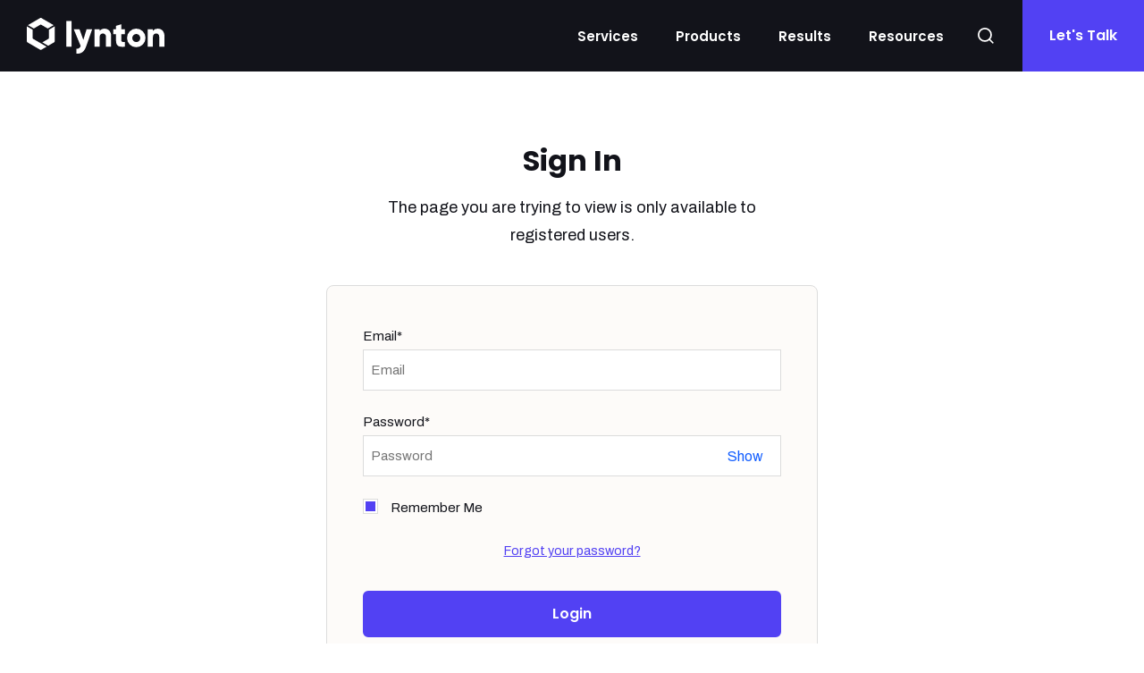

--- FILE ---
content_type: text/html; charset=UTF-8
request_url: https://www.lyntonweb.com/_hcms/mem/login?redirect_url=https://www.lyntonweb.com/all-access
body_size: 7885
content:
<!doctype html><html class="no-js " lang="en"><head>
    <meta charset="utf-8">
<title></title>
<link rel="shortcut icon" href="https://www.lyntonweb.com/hubfs/favicon-32x32.png">
<meta name="description" content="">







<link rel="preconnect" href="https://fonts.googleapis.com">
<link rel="preconnect" href="https://fonts.gstatic.com" crossorigin>






<script>document.documentElement.classList.replace('no-js', 'js');</script>



<script>
  window.themeVars = {
    headerHeight: 100,
    blocking: false,
    openTickets: false
  };
</script>

    <meta name="viewport" content="width=device-width, initial-scale=1">

    <script src="/hs/hsstatic/jquery-libs/static-1.4/jquery/jquery-1.11.2.js"></script>
<script>hsjQuery = window['jQuery'];</script>
    <meta property="og:description" content="">
    <meta property="og:title" content="">
    <meta name="twitter:description" content="">
    <meta name="twitter:title" content="">

    

    

    <style>
a.cta_button{-moz-box-sizing:content-box !important;-webkit-box-sizing:content-box !important;box-sizing:content-box !important;vertical-align:middle}.hs-breadcrumb-menu{list-style-type:none;margin:0px 0px 0px 0px;padding:0px 0px 0px 0px}.hs-breadcrumb-menu-item{float:left;padding:10px 0px 10px 10px}.hs-breadcrumb-menu-divider:before{content:'›';padding-left:10px}.hs-featured-image-link{border:0}.hs-featured-image{float:right;margin:0 0 20px 20px;max-width:50%}@media (max-width: 568px){.hs-featured-image{float:none;margin:0;width:100%;max-width:100%}}.hs-screen-reader-text{clip:rect(1px, 1px, 1px, 1px);height:1px;overflow:hidden;position:absolute !important;width:1px}
</style>

<link rel="stylesheet" href="/hs/hsstatic/content_shared_assets/static-1.4092/css/public_common.css">
<link rel="stylesheet" href="https://www.lyntonweb.com/hubfs/hub_generated/template_assets/1/81526203164/1768873977840/template_style-main.min.css">
<link rel="stylesheet" href="https://static.hsappstatic.net/LoginSupport/static-1.9/css/membership_login_styles.css">
<link rel="stylesheet" href="https://static.hsappstatic.net/MembershipSupport/static-1.1/sass/form_validation_asset.css">

      <style>
        #hs_cos_wrapper_footer_main-module-6 .module-wrapper {}

      </style>
    

      <style>
        #hs_cos_wrapper_footer_main-module-6 .icon-wrapper { border-radius:px; }

      </style>
    
<!-- Editor Styles -->
<style id="hs_editor_style" type="text/css">
.main_header-row-0-force-full-width-section > .row-fluid {
  max-width: none !important;
}
.footer_main-row-0-max-width-section-centering > .row-fluid {
  max-width: 1240px !important;
  margin-left: auto !important;
  margin-right: auto !important;
}
.footer_main-module-6-flexbox-positioning {
  display: -ms-flexbox !important;
  -ms-flex-direction: column !important;
  -ms-flex-align: end !important;
  -ms-flex-pack: start;
  display: flex !important;
  flex-direction: column !important;
  align-items: flex-end !important;
  justify-content: flex-start;
}
.footer_main-module-6-flexbox-positioning > div {
  max-width: 100%;
  flex-shrink: 0 !important;
}
.footer_main-module-4-flexbox-positioning {
  display: -ms-flexbox !important;
  -ms-flex-direction: column !important;
  -ms-flex-align: center !important;
  -ms-flex-pack: start;
  display: flex !important;
  flex-direction: column !important;
  align-items: center !important;
  justify-content: flex-start;
}
.footer_main-module-4-flexbox-positioning > div {
  max-width: 100%;
  flex-shrink: 0 !important;
}
/* HubSpot Non-stacked Media Query Styles */
@media (min-width:768px) {
  .footer_main-row-0-vertical-alignment > .row-fluid {
    display: -ms-flexbox !important;
    -ms-flex-direction: row;
    display: flex !important;
    flex-direction: row;
  }
  .footer_main-column-5-vertical-alignment {
    display: -ms-flexbox !important;
    -ms-flex-direction: column !important;
    -ms-flex-pack: center !important;
    display: flex !important;
    flex-direction: column !important;
    justify-content: center !important;
  }
  .footer_main-column-5-vertical-alignment > div {
    flex-shrink: 0 !important;
  }
  .footer_main-column-3-vertical-alignment {
    display: -ms-flexbox !important;
    -ms-flex-direction: column !important;
    -ms-flex-pack: center !important;
    display: flex !important;
    flex-direction: column !important;
    justify-content: center !important;
  }
  .footer_main-column-3-vertical-alignment > div {
    flex-shrink: 0 !important;
  }
  .footer_main-column-1-vertical-alignment {
    display: -ms-flexbox !important;
    -ms-flex-direction: column !important;
    -ms-flex-pack: center !important;
    display: flex !important;
    flex-direction: column !important;
    justify-content: center !important;
  }
  .footer_main-column-1-vertical-alignment > div {
    flex-shrink: 0 !important;
  }
}
/* HubSpot Styles (default) */
.main_header-row-0-background-layers {
  background-image: linear-gradient(rgba(18, 19, 26, 1), rgba(18, 19, 26, 1)) !important;
  background-position: left top !important;
  background-size: auto !important;
  background-repeat: no-repeat !important;
}
.footer_main-row-0-padding {
  padding-top: 80px !important;
  padding-bottom: 0px !important;
  padding-left: 0px !important;
  padding-right: 0px !important;
}
.footer_main-row-1-padding {
  padding-top: 35px !important;
  padding-bottom: 45px !important;
}
</style>
<style>
  @font-face {
    font-family: "Poppins";
    font-weight: 700;
    font-style: normal;
    font-display: swap;
    src: url("/_hcms/googlefonts/Poppins/700.woff2") format("woff2"), url("/_hcms/googlefonts/Poppins/700.woff") format("woff");
  }
  @font-face {
    font-family: "Poppins";
    font-weight: 600;
    font-style: normal;
    font-display: swap;
    src: url("/_hcms/googlefonts/Poppins/600.woff2") format("woff2"), url("/_hcms/googlefonts/Poppins/600.woff") format("woff");
  }
  @font-face {
    font-family: "Poppins";
    font-weight: 400;
    font-style: normal;
    font-display: swap;
    src: url("/_hcms/googlefonts/Poppins/regular.woff2") format("woff2"), url("/_hcms/googlefonts/Poppins/regular.woff") format("woff");
  }
  @font-face {
    font-family: "Poppins";
    font-weight: 700;
    font-style: normal;
    font-display: swap;
    src: url("/_hcms/googlefonts/Poppins/700.woff2") format("woff2"), url("/_hcms/googlefonts/Poppins/700.woff") format("woff");
  }
  @font-face {
    font-family: "Archivo";
    font-weight: 700;
    font-style: normal;
    font-display: swap;
    src: url("/_hcms/googlefonts/Archivo/700.woff2") format("woff2"), url("/_hcms/googlefonts/Archivo/700.woff") format("woff");
  }
  @font-face {
    font-family: "Archivo";
    font-weight: 400;
    font-style: normal;
    font-display: swap;
    src: url("/_hcms/googlefonts/Archivo/regular.woff2") format("woff2"), url("/_hcms/googlefonts/Archivo/regular.woff") format("woff");
  }
  @font-face {
    font-family: "Archivo";
    font-weight: 400;
    font-style: normal;
    font-display: swap;
    src: url("/_hcms/googlefonts/Archivo/regular.woff2") format("woff2"), url("/_hcms/googlefonts/Archivo/regular.woff") format("woff");
  }
  @font-face {
    font-family: "Archivo";
    font-weight: 700;
    font-style: normal;
    font-display: swap;
    src: url("/_hcms/googlefonts/Archivo/700.woff2") format("woff2"), url("/_hcms/googlefonts/Archivo/700.woff") format("woff");
  }
</style>

    


    
<!--  Added by GoogleAnalytics4 integration -->
<script>
var _hsp = window._hsp = window._hsp || [];
window.dataLayer = window.dataLayer || [];
function gtag(){dataLayer.push(arguments);}

var useGoogleConsentModeV2 = true;
var waitForUpdateMillis = 1000;


if (!window._hsGoogleConsentRunOnce) {
  window._hsGoogleConsentRunOnce = true;

  gtag('consent', 'default', {
    'ad_storage': 'denied',
    'analytics_storage': 'denied',
    'ad_user_data': 'denied',
    'ad_personalization': 'denied',
    'wait_for_update': waitForUpdateMillis
  });

  if (useGoogleConsentModeV2) {
    _hsp.push(['useGoogleConsentModeV2'])
  } else {
    _hsp.push(['addPrivacyConsentListener', function(consent){
      var hasAnalyticsConsent = consent && (consent.allowed || (consent.categories && consent.categories.analytics));
      var hasAdsConsent = consent && (consent.allowed || (consent.categories && consent.categories.advertisement));

      gtag('consent', 'update', {
        'ad_storage': hasAdsConsent ? 'granted' : 'denied',
        'analytics_storage': hasAnalyticsConsent ? 'granted' : 'denied',
        'ad_user_data': hasAdsConsent ? 'granted' : 'denied',
        'ad_personalization': hasAdsConsent ? 'granted' : 'denied'
      });
    }]);
  }
}

gtag('js', new Date());
gtag('set', 'developer_id.dZTQ1Zm', true);
gtag('config', 'G-NV6DZKT3VN');
</script>
<script async src="https://www.googletagmanager.com/gtag/js?id=G-NV6DZKT3VN"></script>

<!-- /Added by GoogleAnalytics4 integration -->

    <link rel="canonical" href="https://www.lyntonweb.com/_hcms/mem/login">

<!-- Google Tag Manager -->
<script>(function(w,d,s,l,i){w[l]=w[l]||[];w[l].push({'gtm.start':
new Date().getTime(),event:'gtm.js'});var f=d.getElementsByTagName(s)[0],
j=d.createElement(s),dl=l!='dataLayer'?'&l='+l:'';j.async=true;j.src=
'https://www.googletagmanager.com/gtm.js?id='+i+dl;f.parentNode.insertBefore(j,f);
})(window,document,'script','dataLayer','GTM-N3JJKDP');</script>
<!-- End Google Tag Manager -->
<!-- OneSignal (disabled)
<script src="https://cdn.onesignal.com/sdks/OneSignalSDK.js" async=""></script>
<script>
var OneSignal = window.OneSignal || [];
OneSignal.push(function() {
OneSignal.init({
appId: "b0e1ae6a-49d7-4c72-aad5-240974b8fb77",
});
});
</script>
-->
<meta property="og:url" content="https://www.lyntonweb.com/_hcms/mem/login">
<meta name="twitter:card" content="summary">
<meta http-equiv="content-language" content="en">







    
  <meta name="generator" content="HubSpot"></head>

  <body class="  hs-content-id-0 hs-site-page page hs-content-path- hs-content-name-   membership-page membership--forms membership--login">
    

    
      <div data-global-resource-path="branding/lynton/pages/partials/header.html"><a href="#body" class="skip-link">Skip to Content</a>

<header id="site-header" class="site-header site-header--sticky site-header--not-scrolled hs-search-hidden">
  <a href="#body" id="skip-link"></a>

  
    <div class="container-fluid site-header__top">
<div class="row-fluid-wrapper">
<div class="row-fluid">
<div class="span12 widget-span widget-type-cell " style="" data-widget-type="cell" data-x="0" data-w="12">

</div><!--end widget-span -->
</div>
</div>
</div>
  

  <div class="container-fluid site-header__main">
<div class="row-fluid-wrapper">
<div class="row-fluid">
<div class="span12 widget-span widget-type-cell " style="" data-widget-type="cell" data-x="0" data-w="12">

<div class="row-fluid-wrapper row-depth-1 row-number-1 main_header-row-0-force-full-width-section dnd-section main_header-row-0-background-layers main_header-row-0-background-color">
<div class="row-fluid ">
<div class="span12 widget-span widget-type-custom_widget dnd-module" style="" data-widget-type="custom_widget" data-x="0" data-w="12">









<div class="site-header__main-wrapper">
  <span id="hs_cos_wrapper_main_header-module-1_" class="hs_cos_wrapper hs_cos_wrapper_widget hs_cos_wrapper_type_logo" style="" data-hs-cos-general-type="widget" data-hs-cos-type="logo"><a href="https://www.lyntonweb.com" id="hs-link-main_header-module-1_" style="border-width:0px;border:0px;"><img src="https://www.lyntonweb.com/hubfs/spark/branding/lw-logo-white.svg" class="hs-image-widget " height="40" style="height: auto;width:154px;border-width:0px;border:0px;" width="154" alt="lynton" title="lynton"></a></span>

  
  <nav aria-label="Main menu" class="site-header__menu-wrapper">
    
    <button class="site-header__toggle site-header__toggle--menu" aria-haspopup="true" aria-expanded="false">
      <span class="screen-reader-text">Toggle Menu</span>
    </button>

    <div class="site-header__menu" data-menu-depth="1" id="">
      <ul class="site-header__navigation">
        
  

  
    
    
      
    
    
    <li class="hs-menu-item hs-menu-depth-1 hs-item-has-children">
      
  
  
  
    
  

  
    <span class="hs-menu-link" data-menu-label="Services">
      <span class="hs-menu-label">Services</span>
    </span>
  
  
    <button class="hs-menu-child-toggle" aria-haspopup="true" aria-expanded="false" aria-controls="-1">
        <span class="screen-reader-text">Toggle children for Services</span>

        
  
    <svg aria-hidden="true" focusable="false" xmlns="http://www.w3.org/2000/svg" viewbox="0 0 24 24" fill="none" stroke="var(--menu-link-color)" stroke-width="2" stroke-linecap="round" stroke-linejoin="round" class="feather feather-chevron-down"><polyline points="6 9 12 15 18 9"></polyline></svg>
  

      </button>
  


      
        
        
        <div class="hs-menu-children-wrapper" data-menu-depth="2" id="-1">
          <div class="hs-menu-breadcrumbs">
            <button class="hs-menu-return">
            
  
    <svg aria-hidden="true" focusable="false" xmlns="http://www.w3.org/2000/svg" viewbox="0 0 24 24" fill="none" stroke="var(--menu-link-color)" stroke-width="2" stroke-linecap="round" stroke-linejoin="round" class="feather feather-chevron-down"><polyline points="6 9 12 15 18 9"></polyline></svg>
  

            Main Menu
            <span class="screen-reader-text">(Press to Return)</span>
          </button>
          <span class="hs-menu-child-title">&gt; Services</span>
          </div>
          <ul class="hs-menu-children-list">
            
  

  
    
    
    
    <li class="hs-menu-item hs-menu-depth-2">
      
  
  
  

  
    <a href="https://www.lyntonweb.com/inbound-marketing-services" class="hs-menu-link" data-menu-label="Marketing Services">
      <span class="hs-menu-label">Marketing Services</span>
    </a>
  
  


      
    </li>
  
    
    
    
    <li class="hs-menu-item hs-menu-depth-2">
      
  
  
  

  
    <a href="https://www.lyntonweb.com/hubspot-web-design" class="hs-menu-link" data-menu-label="Website Design and Development">
      <span class="hs-menu-label">Website Design and Development</span>
    </a>
  
  


      
    </li>
  
    
    
    
    <li class="hs-menu-item hs-menu-depth-2">
      
  
  
  

  
    <a href="https://www.lyntonweb.com/hubspot-integrations" class="hs-menu-link" data-menu-label="Custom HubSpot Integrations">
      <span class="hs-menu-label">Custom HubSpot Integrations</span>
    </a>
  
  


      
    </li>
  

          </ul>
        </div>
      
    </li>
  
    
    
      
    
    
    <li class="hs-menu-item hs-menu-depth-1 hs-item-has-children">
      
  
  
  
    
  

  
    <span class="hs-menu-link" data-menu-label="Products">
      <span class="hs-menu-label">Products</span>
    </span>
  
  
    <button class="hs-menu-child-toggle" aria-haspopup="true" aria-expanded="false" aria-controls="-2">
        <span class="screen-reader-text">Toggle children for Products</span>

        
  
    <svg aria-hidden="true" focusable="false" xmlns="http://www.w3.org/2000/svg" viewbox="0 0 24 24" fill="none" stroke="var(--menu-link-color)" stroke-width="2" stroke-linecap="round" stroke-linejoin="round" class="feather feather-chevron-down"><polyline points="6 9 12 15 18 9"></polyline></svg>
  

      </button>
  


      
        
        
        <div class="hs-menu-children-wrapper" data-menu-depth="2" id="-2">
          <div class="hs-menu-breadcrumbs">
            <button class="hs-menu-return">
            
  
    <svg aria-hidden="true" focusable="false" xmlns="http://www.w3.org/2000/svg" viewbox="0 0 24 24" fill="none" stroke="var(--menu-link-color)" stroke-width="2" stroke-linecap="round" stroke-linejoin="round" class="feather feather-chevron-down"><polyline points="6 9 12 15 18 9"></polyline></svg>
  

            Main Menu
            <span class="screen-reader-text">(Press to Return)</span>
          </button>
          <span class="hs-menu-child-title">&gt; Products</span>
          </div>
          <ul class="hs-menu-children-list">
            
  

  
    
    
    
    <li class="hs-menu-item hs-menu-depth-2">
      
  
  
  

  
    <a href="https://www.lyntonweb.com/syncsmart" class="hs-menu-link" data-menu-label="HubSpot Integrations">
      <span class="hs-menu-label">HubSpot Integrations</span>
    </a>
  
  


      
    </li>
  
    
    
    
    <li class="hs-menu-item hs-menu-depth-2">
      
  
  
  

  
    <a href="https://themes.lyntonweb.com" class="hs-menu-link" data-menu-label="CMS Themes">
      <span class="hs-menu-label">CMS Themes</span>
    </a>
  
  


      
    </li>
  
    
    
    
    <li class="hs-menu-item hs-menu-depth-2">
      
  
  
  

  
    <a href="https://www.lyntonweb.com/marketplace" class="hs-menu-link" data-menu-label="Marketplace">
      <span class="hs-menu-label">Marketplace</span>
    </a>
  
  


      
    </li>
  

          </ul>
        </div>
      
    </li>
  
    
    
      
    
    
    <li class="hs-menu-item hs-menu-depth-1 hs-item-has-children">
      
  
  
  
    
  

  
    <span class="hs-menu-link" data-menu-label="Results">
      <span class="hs-menu-label">Results</span>
    </span>
  
  
    <button class="hs-menu-child-toggle" aria-haspopup="true" aria-expanded="false" aria-controls="-3">
        <span class="screen-reader-text">Toggle children for Results</span>

        
  
    <svg aria-hidden="true" focusable="false" xmlns="http://www.w3.org/2000/svg" viewbox="0 0 24 24" fill="none" stroke="var(--menu-link-color)" stroke-width="2" stroke-linecap="round" stroke-linejoin="round" class="feather feather-chevron-down"><polyline points="6 9 12 15 18 9"></polyline></svg>
  

      </button>
  


      
        
        
        <div class="hs-menu-children-wrapper" data-menu-depth="2" id="-3">
          <div class="hs-menu-breadcrumbs">
            <button class="hs-menu-return">
            
  
    <svg aria-hidden="true" focusable="false" xmlns="http://www.w3.org/2000/svg" viewbox="0 0 24 24" fill="none" stroke="var(--menu-link-color)" stroke-width="2" stroke-linecap="round" stroke-linejoin="round" class="feather feather-chevron-down"><polyline points="6 9 12 15 18 9"></polyline></svg>
  

            Main Menu
            <span class="screen-reader-text">(Press to Return)</span>
          </button>
          <span class="hs-menu-child-title">&gt; Results</span>
          </div>
          <ul class="hs-menu-children-list">
            
  

  
    
    
    
    <li class="hs-menu-item hs-menu-depth-2">
      
  
  
  

  
    <a href="https://www.lyntonweb.com/case-studies" class="hs-menu-link" data-menu-label="Case Studies">
      <span class="hs-menu-label">Case Studies</span>
    </a>
  
  


      
    </li>
  
    
    
    
    <li class="hs-menu-item hs-menu-depth-2">
      
  
  
  

  
    <a href="https://www.lyntonweb.com/creative-portfolio" class="hs-menu-link" data-menu-label="Creative Portfolio">
      <span class="hs-menu-label">Creative Portfolio</span>
    </a>
  
  


      
    </li>
  
    
    
    
    <li class="hs-menu-item hs-menu-depth-2">
      
  
  
  

  
    <a href="https://www.lyntonweb.com/testimonials" class="hs-menu-link" data-menu-label="Testimonials">
      <span class="hs-menu-label">Testimonials</span>
    </a>
  
  


      
    </li>
  

          </ul>
        </div>
      
    </li>
  
    
    
      
    
    
    <li class="hs-menu-item hs-menu-depth-1 hs-item-has-children">
      
  
  
  
    
  

  
    <span class="hs-menu-link" data-menu-label="Resources">
      <span class="hs-menu-label">Resources</span>
    </span>
  
  
    <button class="hs-menu-child-toggle" aria-haspopup="true" aria-expanded="false" aria-controls="-4">
        <span class="screen-reader-text">Toggle children for Resources</span>

        
  
    <svg aria-hidden="true" focusable="false" xmlns="http://www.w3.org/2000/svg" viewbox="0 0 24 24" fill="none" stroke="var(--menu-link-color)" stroke-width="2" stroke-linecap="round" stroke-linejoin="round" class="feather feather-chevron-down"><polyline points="6 9 12 15 18 9"></polyline></svg>
  

      </button>
  


      
        
        
        <div class="hs-menu-children-wrapper" data-menu-depth="2" id="-4">
          <div class="hs-menu-breadcrumbs">
            <button class="hs-menu-return">
            
  
    <svg aria-hidden="true" focusable="false" xmlns="http://www.w3.org/2000/svg" viewbox="0 0 24 24" fill="none" stroke="var(--menu-link-color)" stroke-width="2" stroke-linecap="round" stroke-linejoin="round" class="feather feather-chevron-down"><polyline points="6 9 12 15 18 9"></polyline></svg>
  

            Main Menu
            <span class="screen-reader-text">(Press to Return)</span>
          </button>
          <span class="hs-menu-child-title">&gt; Resources</span>
          </div>
          <ul class="hs-menu-children-list">
            
  

  
    
    
    
    <li class="hs-menu-item hs-menu-depth-2">
      
  
  
  

  
    <a href="https://www.lyntonweb.com/resources" class="hs-menu-link" data-menu-label="Resource Center">
      <span class="hs-menu-label">Resource Center</span>
    </a>
  
  


      
    </li>
  
    
    
    
    <li class="hs-menu-item hs-menu-depth-2">
      
  
  
  

  
    <a href="https://www.lyntonweb.com/inbound-marketing-blog" class="hs-menu-link" data-menu-label="Blog">
      <span class="hs-menu-label">Blog</span>
    </a>
  
  


      
    </li>
  
    
    
    
    <li class="hs-menu-item hs-menu-depth-2">
      
  
  
  

  
    <a href="https://www.lyntonweb.com/web-support" class="hs-menu-link" data-menu-label="Support">
      <span class="hs-menu-label">Support</span>
    </a>
  
  


      
    </li>
  

          </ul>
        </div>
      
    </li>
  

      </ul>

      <ul class="site-header__utility">
        
          <li class="hs-menu-depth-1 hs-menu-item hs-menu-item--search">
            
              <button class="site-header__toggle site-header__toggle--search">
                <span class="screen-reader-text">Open Search</span>
                
  
    <svg aria-hidden="true" focusable="false" xmlns="http://www.w3.org/2000/svg" width="20.578" height="20.578" viewbox="0 0 20.578 20.578">
      <g transform="translate(1 1)">
        <path data-name="Path 19763" d="M20.646,12.573A8.073,8.073,0,1,1,12.573,4.5,8.073,8.073,0,0,1,20.646,12.573Z" transform="translate(-4.5 -4.5)" fill="none" stroke="var(--menu-link-color)" stroke-linecap="round" stroke-linejoin="round" stroke-width="2" />
        <path data-name="Path 19764" d="M29.365,29.365l-4.39-4.39" transform="translate(-11.201 -11.201)" fill="none" stroke="var(--menu-link-color)" stroke-linecap="round" stroke-linejoin="round" stroke-width="2" />
      </g>
    </svg>
  

              </button>

              <form class="search-form site-header__search" action="/search">
                <div class="search-form__inner container" role="search">
                  <label class="search-form__label screen-reader-text" for="header-search">Search</label>
                  <input type="search" class="search-form__input" value="" id="header-search" name="term" placeholder="Search">

                  <button class="search-form__submit" type="submit">
                    <span class="screen-reader-text">Submit Search</span>
                    
  
    <svg aria-hidden="true" focusable="false" xmlns="http://www.w3.org/2000/svg" width="20.578" height="20.578" viewbox="0 0 20.578 20.578">
      <g transform="translate(1 1)">
        <path data-name="Path 19763" d="M20.646,12.573A8.073,8.073,0,1,1,12.573,4.5,8.073,8.073,0,0,1,20.646,12.573Z" transform="translate(-4.5 -4.5)" fill="none" stroke="var(--menu-link-color)" stroke-linecap="round" stroke-linejoin="round" stroke-width="2" />
        <path data-name="Path 19764" d="M29.365,29.365l-4.39-4.39" transform="translate(-11.201 -11.201)" fill="none" stroke="var(--menu-link-color)" stroke-linecap="round" stroke-linejoin="round" stroke-width="2" />
      </g>
    </svg>
  

                  </button>
                </div>
              </form>
            
          </li>
        
          <li class="hs-menu-depth-1 hs-menu-item ">
            
                
                <a href="https://www.lyntonweb.com/inbound-experts?hsCtaTracking=e182b78a-e6bf-4ce5-8995-bc1d76151458%7C8c187337-4fa4-4e95-b95b-891d93b41f97" class="button button--primary">
                  Let's Talk
                </a>
            
          </li>
        
      </ul>
    </div>
  </nav>
</div>

<div id="search-results"></div>

<script>
  window.searchStrings = {
    prompt: "Please enter your query in our search bar above.",
    noResults: "No results found for your query.",
    loadMore: "Load More",
    label: "Search",
    submit: "Submit Search",
    close: "Close Search",
    results: "You searched: "
  }
</script>

</div><!--end widget-span -->
</div><!--end row-->
</div><!--end row-wrapper -->

</div><!--end widget-span -->
</div>
</div>
</div>

  
    <div class="container-fluid site-header__bottom">
<div class="row-fluid-wrapper">
<div class="row-fluid">
<div class="span12 widget-span widget-type-cell " style="" data-widget-type="cell" data-x="0" data-w="12">

</div><!--end widget-span -->
</div>
</div>
</div>
  
</header></div>
    

    <div class="screen-reader-text" id="aria-live-polite" aria-live="polite"></div>
    <div class="screen-reader-text" id="aria-live-assertive" aria-live="assertive"></div>

    <main id="body" class="body-wrapper" tabindex="-1">
      
  <section class="container">
    <div class="heading">
      <div id="hs_cos_wrapper_content" class="hs_cos_wrapper hs_cos_wrapper_widget hs_cos_wrapper_type_module widget-type-rich_text" style="" data-hs-cos-general-type="widget" data-hs-cos-type="module"><span id="hs_cos_wrapper_content_" class="hs_cos_wrapper hs_cos_wrapper_widget hs_cos_wrapper_type_rich_text" style="" data-hs-cos-general-type="widget" data-hs-cos-type="rich_text"><h1>Sign In</h1><p>The page you are trying to view is only available to registered users.</p></span></div>
    </div>

    <div class="form-container">
      <span id="hs_cos_wrapper_my_login" class="hs_cos_wrapper hs_cos_wrapper_widget hs_cos_wrapper_type_member_login" style="" data-hs-cos-general-type="widget" data-hs-cos-type="member_login"><div class="hs-form-field">
  <ul class="no-list hs-error-msgs" style="text-align:center">
    <li>
      <label class="hs-membership-global-error hs-error-msg"></label>
    </li>
  </ul>
</div>
<form method="post" action="/_hcms/mem/login?redirect_url=https%3A%2F%2Fwww.lyntonweb.com%2Fall-access" id="hs-membership-form" onsubmit="onFormSubmit()" data-hs-do-not-collect="">
  <input name="csrf_token" type="hidden" value="DF8dCppRasnDLEY56fJkhA">
  <input name="redirect_url" type="hidden" value="https://www.lyntonweb.com/all-access">
  <input id="hs-membership-form-hubspotutk" name="hubspotutk" type="hidden">

  <div class="hs-form-field">
    <label class="hs-login-widget-email-label" for="hs-login-widget-email">Email*</label>
    <input class="hs-input" name="email" type="text" placeholder="Email" id="hs-login-widget-email" value="">
  </div>


  <div class="hs-form-field">
    <label class="hs-login-widget-password-label" for="hs-login-widget-password">Password*</label>
    <a class="hs-login-widget-show-password" href="javascript:show_password('hs-login-widget-password');">Show password</a>
    <input class="hs-input" name="password" type="password" placeholder="Password" id="hs-login-widget-password">
  </div>

  <div class="hs-form-field">
    <input class="hs-input" name="remember_me" type="checkbox" id="hs-login-widget-remember" value="true" checked>
    <label for="hs-login-widget-remember">Remember Me</label>
  </div>
  <div>
    <a id="hs_login_reset" href="/_hcms/mem/reset/request">Forgot your password?</a>
  </div>

  <div class="hs-membership-loader hs_submit hs-submit">
    <div class="actions">
      <input type="submit" class="hs-button primary large" value="Login">
    </div>
  </div>
</form>


<div id="hs-login-self-registration-link">
  <p>Don't have an account? <a href="/_hcms/mem/register?redirect_url=https%3A%2F%2Fwww.lyntonweb.com%2Fall-access">Register here.</a></p>
</div>

<script type="text/javascript">
  function onFormSubmit() {
//    document.querySelector('.hs-membership-loader').classList.add('active');
  }

  document.onkeydown = function(e) {
    if (['ArrowUp','ArrowDown'].includes(e.code)) {
      var children = [].slice.call(document.querySelectorAll('#hs-membership-form input:not([type="hidden"]):not([type="checkbox"]):not([disabled])'));
      for (i = 0; i < children.length; i++) {
        var input = children[i];
        if (input === document.activeElement) {
          if (e.code =='ArrowDown' && children[i+1] !== undefined) {
            children[i+1].focus();
            break;
          } else if (e.code=='ArrowUp' && children[i-1]!==undefined) {
            children[i-1].focus();
            break;
          }
        } else if (i + 1 === children.length) {
          children[0].focus();
        }
      }
    } else if ('Enter' === e.code) {
      e.preventDefault();
      var children = [].slice.call(document.querySelectorAll('#hs-membership-form input:not([type="hidden"]):not([type="checkbox"]):not([disabled])'));
      for (i = 0; i < children.length; i++) {
        var input=children[i];
        if (input ===  document.activeElement && children[i+1] !== undefined) {
          children[i+1].focus();
          break;
        } else if (input ===  document.activeElement && i + 1 === children.length) {
//          document.querySelector('.hs-membership-loader').classList.add('active');
          document.getElementById('hs-membership-form').submit();
        } else if (i + 1 === children.length) {
          children[0].focus();
        }
      }
    }
  }
</script>


<div id="hs-membership-rate-limit-error-text" style="display:none">
  You've made too many attempts at this request. Please try this action again in a few minutes.
</div>
<script type="text/javascript">
  function show_password(id) {
    var input = document.getElementById(id);
    input.type = input.type === 'password' ? 'text' : 'password';
  }
</script>
<script>
  function getCookie(name) {
    var nameEQ = name + "=";
    var ca = document.cookie.split(';');
    for(var i=0;i < ca.length;i++) {
      var c = ca[i];
      while (c.charAt(0)==' ') c = c.substring(1,c.length);
      if (c.indexOf(nameEQ) == 0) return c.substring(nameEQ.length,c.length);
    }
    return null;
  }

  function setTracker() {
    var utkInput = document.getElementById('hs-membership-form-hubspotutk');
    if (!utkInput.value) {
      utkInput.value = getCookie("hubspotutk");
    }
  }

  setInterval(setTracker, 300);
</script>
</span>
    </div>

    <div class="footer-info">
      <div id="hs_cos_wrapper_membership_admin_content" class="hs_cos_wrapper hs_cos_wrapper_widget hs_cos_wrapper_type_module widget-type-rich_text" style="" data-hs-cos-general-type="widget" data-hs-cos-type="module"><span id="hs_cos_wrapper_membership_admin_content_" class="hs_cos_wrapper hs_cos_wrapper_widget hs_cos_wrapper_type_rich_text" style="" data-hs-cos-general-type="widget" data-hs-cos-type="rich_text"><p>Having trouble? <a href="mailto:web.support@lyntonweb.com">Contact the site's administrator</a>.</p></span></div>
    </div>
  </section>

    </main>

    
      <div data-global-resource-path="branding/lynton/pages/partials/footer.html"><footer class="site-footer">
  <div class="container-fluid">
<div class="row-fluid-wrapper">
<div class="row-fluid">
<div class="span12 widget-span widget-type-cell " style="" data-widget-type="cell" data-x="0" data-w="12">

<div class="row-fluid-wrapper row-depth-1 row-number-1 footer_main-row-0-max-width-section-centering dnd-section footer_main-row-0-vertical-alignment footer_main-row-0-padding">
<div class="row-fluid ">
<div class="span2 widget-span widget-type-cell footer_main-column-1-vertical-alignment dnd-column" style="" data-widget-type="cell" data-x="0" data-w="2">

<div class="row-fluid-wrapper row-depth-1 row-number-2 dnd-row">
<div class="row-fluid ">
<div class="span12 widget-span widget-type-custom_widget dnd-module" style="" data-widget-type="custom_widget" data-x="0" data-w="12">
<div id="hs_cos_wrapper_footer_main-module-2" class="hs_cos_wrapper hs_cos_wrapper_widget hs_cos_wrapper_type_module widget-type-logo" style="" data-hs-cos-general-type="widget" data-hs-cos-type="module">
  






















  
  <span id="hs_cos_wrapper_footer_main-module-2_hs_logo_widget" class="hs_cos_wrapper hs_cos_wrapper_widget hs_cos_wrapper_type_logo" style="" data-hs-cos-general-type="widget" data-hs-cos-type="logo"><a href="https://www.lyntonweb.com" id="hs-link-footer_main-module-2_hs_logo_widget" style="border-width:0px;border:0px;"><img src="https://www.lyntonweb.com/hubfs/spark/branding/footer-logo-mark-tag.svg" class="hs-image-widget " height="88" style="height: auto;width:168px;border-width:0px;border:0px;" width="168" alt="Innovation is in our DNA" title="Innovation is in our DNA"></a></span>
</div>

</div><!--end widget-span -->
</div><!--end row-->
</div><!--end row-wrapper -->

</div><!--end widget-span -->
<div class="span8 widget-span widget-type-cell footer_main-column-3-vertical-alignment dnd-column" style="" data-widget-type="cell" data-x="2" data-w="8">

<div class="row-fluid-wrapper row-depth-1 row-number-3 dnd-row">
<div class="row-fluid ">
<div class="span12 widget-span widget-type-custom_widget footer_main-module-4-flexbox-positioning dnd-module" style="" data-widget-type="custom_widget" data-x="0" data-w="12">
<div id="hs_cos_wrapper_footer_main-module-4" class="hs_cos_wrapper hs_cos_wrapper_widget hs_cos_wrapper_type_module widget-type-simple_menu" style="" data-hs-cos-general-type="widget" data-hs-cos-type="module"><span id="hs_cos_wrapper_footer_main-module-4_" class="hs_cos_wrapper hs_cos_wrapper_widget hs_cos_wrapper_type_simple_menu" style="" data-hs-cos-general-type="widget" data-hs-cos-type="simple_menu"><div id="hs_menu_wrapper_footer_main-module-4_" class="hs-menu-wrapper active-branch flyouts hs-menu-flow-horizontal" role="navigation" data-sitemap-name="" data-menu-id="" aria-label="Navigation Menu">
 <ul role="menu">
  <li class="hs-menu-item hs-menu-depth-1" role="none"><a href="https://www.lyntonweb.com/inbound-marketing-services" role="menuitem" target="_self">Services</a></li>
  <li class="hs-menu-item hs-menu-depth-1" role="none"><a href="https://www.lyntonweb.com/syncsmart" role="menuitem" target="_self">Products</a></li>
  <li class="hs-menu-item hs-menu-depth-1" role="none"><a href="https://www.lyntonweb.com/case-studies" role="menuitem" target="_self">Results</a></li>
  <li class="hs-menu-item hs-menu-depth-1" role="none"><a href="https://www.lyntonweb.com/resources" role="menuitem" target="_self">Resources</a></li>
 </ul>
</div></span></div>

</div><!--end widget-span -->
</div><!--end row-->
</div><!--end row-wrapper -->

</div><!--end widget-span -->
<div class="span2 widget-span widget-type-cell footer_main-column-5-vertical-alignment dnd-column" style="" data-widget-type="cell" data-x="10" data-w="2">

<div class="row-fluid-wrapper row-depth-1 row-number-4 dnd-row">
<div class="row-fluid ">
<div class="span12 widget-span widget-type-custom_widget footer_main-module-6-flexbox-positioning dnd-module" style="" data-widget-type="custom_widget" data-x="0" data-w="12">
<div id="hs_cos_wrapper_footer_main-module-6" class="hs_cos_wrapper hs_cos_wrapper_widget hs_cos_wrapper_type_module" style="" data-hs-cos-general-type="widget" data-hs-cos-type="module">


  
    
  

  
    
  
    
  
    
  
    
  
    
  
    
  

  
    
  
<div id="footer_main-module-6" class="module-wrapper social-wrapper ">
      
    
  

  
    
  
    
  
    
  
    
  
    
  
    
  
    
  

  
    
  
<div class="social-media social-media icon-wrapper icon-wrapper--enclosed">
    
      <a href="https://www.facebook.com/LyntonWeb/" target="_blank" class="social-media__service social-media__service--facebook icon" aria-label="Visit us on Facebook">
          
            
  
    <svg aria-hidden="true" focusable="false" data-prefix="fab" data-icon="facebook-f" class="theme-icon theme-icon--social theme-icon--facebook" role="img" xmlns="http://www.w3.org/2000/svg" viewbox="0 0 320 512">
      <path fill="currentColor" d="M279.14 288l14.22-92.66h-88.91v-60.13c0-25.35 12.42-50.06 52.24-50.06h40.42V6.26S260.43 0 225.36 0c-73.22 0-121.08 44.38-121.08 124.72v70.62H22.89V288h81.39v224h100.17V288z"></path>
    </svg>
  

          
      </a>
    
      <a href="https://twitter.com/lyntonweb" target="_blank" class="social-media__service social-media__service--twitter icon" aria-label="Visit us on Twitter">
          
            
  
    <svg aria-hidden="true" focusable="false" class="theme-icon theme-icon--social theme-icon--twitter" role="img" viewbox="0 0 1200 1227" fill="none" xmlns="http://www.w3.org/2000/svg">
      <path fill="currentColor" d="M714.163 519.284L1160.89 0H1055.03L667.137 450.887L357.328 0H0L468.492 681.821L0 1226.37H105.866L515.491 750.218L842.672 1226.37H1200L714.137 519.284H714.163ZM569.165 687.828L521.697 619.934L144.011 79.6944H306.615L611.412 515.685L658.88 583.579L1055.08 1150.3H892.476L569.165 687.854V687.828Z" />
    </svg>
  

          
      </a>
    
      <a href="https://www.linkedin.com/company/lyntonweb" target="_blank" class="social-media__service social-media__service--linkedin icon" aria-label="Visit us on LinkedIn">
          
            
  
    <svg aria-hidden="true" focusable="false" data-prefix="fab" data-icon="linkedin-in" class="theme-icon theme-icon--social theme-icon--linkedin" role="img" xmlns="http://www.w3.org/2000/svg" viewbox="0 0 448 512">
      <path fill="currentColor" d="M100.28 448H7.4V148.9h92.88zM53.79 108.1C24.09 108.1 0 83.5 0 53.8a53.79 53.79 0 0 1 107.58 0c0 29.7-24.1 54.3-53.79 54.3zM447.9 448h-92.68V302.4c0-34.7-.7-79.2-48.29-79.2-48.29 0-55.69 37.7-55.69 76.7V448h-92.78V148.9h89.08v40.8h1.3c12.4-23.5 42.69-48.3 87.88-48.3 94 0 111.28 61.9 111.28 142.3V448z"></path>
    </svg>  
  

          
      </a>
    
  </div>

  
    </div>
  
</div>

</div><!--end widget-span -->
</div><!--end row-->
</div><!--end row-wrapper -->

</div><!--end widget-span -->
</div><!--end row-->
</div><!--end row-wrapper -->

<div class="row-fluid-wrapper row-depth-1 row-number-5 footer_main-row-1-padding dnd-section">
<div class="row-fluid ">
<div class="span12 widget-span widget-type-custom_widget dnd-module" style="" data-widget-type="custom_widget" data-x="0" data-w="12">
<div id="hs_cos_wrapper_footer_main-module-7" class="hs_cos_wrapper hs_cos_wrapper_widget hs_cos_wrapper_type_module widget-type-rich_text" style="" data-hs-cos-general-type="widget" data-hs-cos-type="module"><span id="hs_cos_wrapper_footer_main-module-7_" class="hs_cos_wrapper hs_cos_wrapper_widget hs_cos_wrapper_type_rich_text" style="" data-hs-cos-general-type="widget" data-hs-cos-type="rich_text"><div style="text-align: center;"><a href="https://www.lyntonweb.com/accessibility-statement">Accessibility Statement</a> &nbsp;&nbsp;&nbsp; <a href="https://www.lyntonweb.com/privacy-policy">Privacy Policy</a> &nbsp;&nbsp;&nbsp; <a href="https://www.lyntonweb.com/terms-of-use">Terms of Use</a><br>© 2026 Lynton</div></span></div>

</div><!--end widget-span -->
</div><!--end row-->
</div><!--end row-wrapper -->

</div><!--end widget-span -->
</div>
</div>
</div>
</footer></div>
    

    <!-- HubSpot performance collection script -->
<script defer src="/hs/hsstatic/content-cwv-embed/static-1.1293/embed.js"></script>
<script src="https://www.lyntonweb.com/hubfs/hub_generated/template_assets/1/81525381299/1768873971664/template_script.min.js"></script>
<script>
var hsVars = hsVars || {}; hsVars['language'] = 'en';
</script>

<script src="/hs/hsstatic/cos-i18n/static-1.53/bundles/project.js"></script>
<script src="https://www.lyntonweb.com/hubfs/hub_generated/template_assets/1/81526203188/1768873969829/template_SearchForm.min.js"></script>
<script src="https://www.lyntonweb.com/hubfs/hub_generated/template_assets/1/81526203193/1768873968479/template_SearchResults.min.js"></script>
<script src="https://www.lyntonweb.com/hubfs/hub_generated/module_assets/1/81525381286/1743799378658/module_Site_Header.min.js"></script>
<script src="https://static.hsappstatic.net/MembershipSupport/static-1.1/js/login_asset.js"></script>


<!-- Start of HubSpot Analytics Code -->
<script type="text/javascript">
var _hsq = _hsq || [];
_hsq.push(["setContentType", "standard-page"]);
_hsq.push(["setCanonicalUrl", "https:\/\/www.lyntonweb.com\/_hcms\/mem\/login"]);
_hsq.push(["setPageId", ""]);
_hsq.push(["setContentMetadata", {
    "contentPageId": null,
    "legacyPageId": null,
    "contentFolderId": null,
    "contentGroupId": null,
    "abTestId": null,
    "languageVariantId": null,
    "languageCode": "en",
    
    
}]);
</script>

<script type="text/javascript" id="hs-script-loader" async defer src="/hs/scriptloader/74005.js"></script>
<!-- End of HubSpot Analytics Code -->


<script type="text/javascript">
var hsVars = {
    render_id: "0ac61513-e497-4463-a911-ab16577e4c80",
    ticks: 1768874028580,
    page_id: 0,
    
    content_group_id: 0,
    portal_id: 74005,
    app_hs_base_url: "https://app.hubspot.com",
    cp_hs_base_url: "https://cp.hubspot.com",
    language: "en",
    analytics_page_type: "standard-page",
    scp_content_type: "",
    
    analytics_page_id: "null",
    category_id: 1,
    folder_id: 0,
    is_hubspot_user: false
}
</script>


<script defer src="/hs/hsstatic/HubspotToolsMenu/static-1.432/js/index.js"></script>


  
</body></html>

--- FILE ---
content_type: text/plain
request_url: https://www.google-analytics.com/j/collect?v=1&_v=j102&a=80802031&t=pageview&_s=1&dl=https%3A%2F%2Fwww.lyntonweb.com%2F_hcms%2Fmem%2Flogin%3Fredirect_url%3Dhttps%3A%2F%2Fwww.lyntonweb.com%2Fall-access&ul=en-us%40posix&sr=1280x720&vp=1280x720&_u=aEBAAEABEAAAACAAI~&jid=45290391&gjid=1209943452&cid=812279422.1769285506&tid=UA-306003-1&_gid=1126680269.1769285506&_r=1&_slc=1&gtm=45He61m0h1n81N3JJKDPza200&gcs=G111&gcd=13r3r3r3r5l1&dma=0&tag_exp=103116026~103200004~104527907~104528500~104684208~104684211~105391252~115616986~115938466~115938469~116682875~117041588~117223564&z=762206296
body_size: -450
content:
2,cG-NV6DZKT3VN